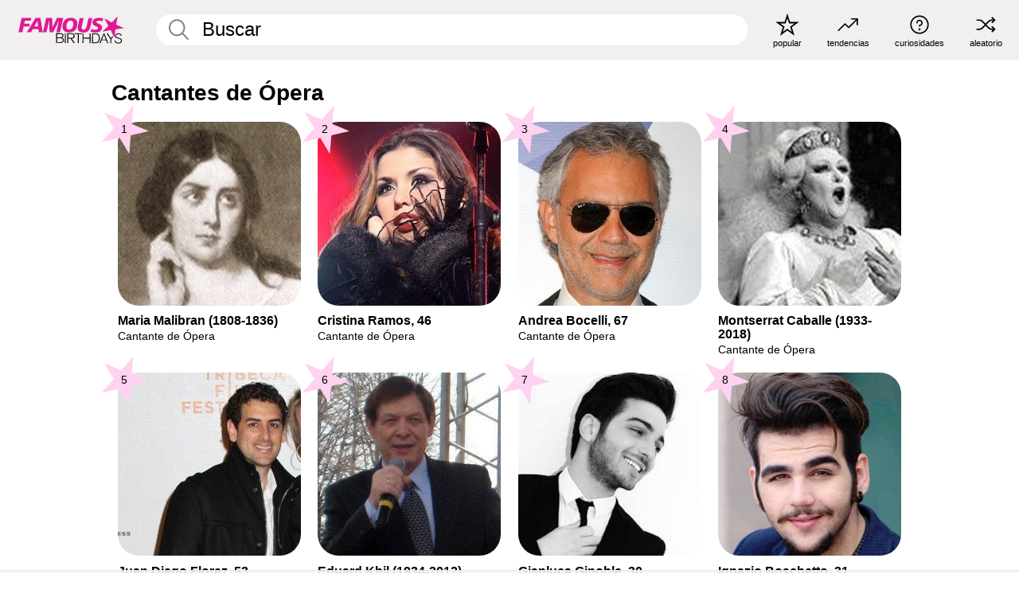

--- FILE ---
content_type: text/html; charset=UTF-8
request_url: https://es.famousbirthdays.com/profession/operasinger.html
body_size: 8210
content:
<!DOCTYPE html>
<html lang= "es">
  <head>
    <meta charset="utf-8">
    
    <link rel="preconnect" href="https://a.pub.network/" crossorigin />
    <link rel="preconnect" href="https://d.pub.network/" crossorigin />
    
    
    
    
    <meta name="viewport" content="width=device-width, initial-scale=1">
        <title>Cantantes de Ópera | Famous Birthdays</title>
        <meta name="description" content="Aprended más sobre Cantantes de Ópera populares incluyendo Maria Malibran, Cristina Ramos, Andrea Bocelli, Montserrat Caballe, Juan Diego Florez y más.">

    <link rel="icon" href="/favicon.ico" sizes="any">
    <link rel="icon" href="/favicon.svg?3" type="image/svg+xml">
    <link rel="icon" href="/favicon-32.png?3" sizes="32x32" type="image/png">
    <link rel="apple-touch-icon" href="https://es.famousbirthdays.com/apple-touch-icon.png">

    
    <script type="application/ld+json"> {
    "@context": "https://schema.org",
    "@graph": [
        {
            "@type": "Organization",
            "@id": "https://www.famousbirthdays.com/#organization",
            "name": "Famous Birthdays",
            "url": "https://www.famousbirthdays.com/",
            "logo": {
                "@type": "ImageObject",
                "url": "https://www.famousbirthdays.com/apple-touch-icon.png",
                "width": 180,
                "height": 180
            },
            "sameAs": [
                "https://www.instagram.com/famousbirthdays",
                "https://www.tiktok.com/@famousbirthdays",
                "https://twitter.com/famousbirthdays",
                "https://www.youtube.com/@famousbirthdays"
            ]
        },
        {
            "@type": "WebSite",
            "@id": "https://es.famousbirthdays.com/#website",
            "url": "https://es.famousbirthdays.com/",
            "name": "Famous Birthdays",
            "inLanguage": "es",
            "publisher": {
                "@id": "https://www.famousbirthdays.com/#organization"
            }
        }
    ]
} </script>

    <link rel="manifest" href="/manifest.json">

        <style id="critical-universal">
      :root{--colorWhite:#fff;--colorBlack:#000;--colorPink:#df1995;--colorWhitePink:#ffe5f5;--colorLightPink:#ffd2ef;--colorGrey:#f1efef;--colorDarkerGrey:#868686}*,*::before,*::after{box-sizing:border-box}html,body{margin:0;padding:0}html{font-size:4.1026vw}body{font-family:Helvetica,sans-serif;background:var(--colorWhite);color:var(--colorBlack);width:100%;font-size:1.6rem;line-height:1.2;-webkit-font-smoothing:antialiased;-moz-osx-font-smoothing:grayscale}img,picture{display:block;max-width:100%;height:auto}main{display:block;max-width:1600px;margin:0 auto;padding:5.5rem 0 1.25rem}a{color:var(--colorPink);text-decoration:none}h1 a,h2 a,h3 a,h4 a,h5 a{color:var(--colorBlack);text-decoration:none}p{margin:0}.type-36-b{font-size:1.75rem;line-height:1.05;font-weight:700;letter-spacing:-.01em}.type-34{font-size:1.75rem;line-height:100%;font-weight:700;letter-spacing:-.0625em}.type-28{font-size:1.75rem;line-height:1;font-weight:700}.type-24-26,.type-24-26-small{font-size:1.5rem;line-height:1.1}.type-16-18{font-size:1rem;line-height:1;font-weight:700}.type-16-18-small{font-size:1rem;line-height:1.1;font-weight:700}.type-20-24{font-size:1.25rem;line-height:1.2}.type-14-16{font-size:.875rem;line-height:.9}.type-36{font-size:2rem;line-height:.9;font-weight:700}.site-header{background-color:var(--colorGrey);padding:1.125rem 1rem;display:flex;align-items:center;justify-content:space-between;position:fixed;width:100%;box-sizing:border-box;z-index:3}.site-header__home{margin-right:1rem;width:2.625rem}.site-header__logo{display:none;height:3.5rem}.site-header__logo svg{display:block;width:9.625rem;height:2.5rem}.site-header__logo-mobile{display:flex;width:2.875rem;height:2.875rem;color:var(--colorPink)}.site-header__logo-mobile svg{display:block;width:2.875rem;height:2.875rem}.site-navigation{align-items:center;flex-basis:23.125rem;justify-content:space-between;display:none}.site-navigation a{margin-left:2.25rem;color:var(--colorBlack);text-decoration:none;text-transform:lowercase}.site-navigation a svg{margin:0 auto;display:block;max-width:100%;max-height:100%;fill:transparent}.site-navigation a svg.icon--popular{width:2.125rem;height:2.125rem}.site-navigation a svg.icon--trending{width:1.8125rem;height:1.125rem}.site-navigation a svg.icon--qa{width:1.5625rem;height:1.4375rem}.site-navigation a svg.icon--trivia{width:1.6875rem;height:1.6875rem}.site-navigation a svg.icon--random{width:1.75rem;height:1.4375rem}.site-navigation a span{margin-top:.125rem;display:none;text-align:center;font-size:.75rem;line-height:1.1;white-space:nowrap}.site-navigation a .site-navigation__icon{margin:0;display:flex;height:2.25rem;justify-content:center;align-items:center}.search{display:flex;width:100%;padding:0;position:relative}.search fieldset{margin:0;padding:0;border:0;width:100%;display:flex;position:relative;height:2.75rem}.search fieldset input{display:flex;width:100%;padding:.5rem 0 .5rem 1.125rem;box-sizing:border-box;border-radius:1.875rem;color:var(--colorBlack);border:.125rem solid var(--colorWhite);background-color:var(--colorWhite);appearance:none}.search fieldset input.search-bar{height:2.75rem;line-height:2.75rem;padding-top:0;padding-bottom:0}.search fieldset input::-webkit-search-decoration,.search fieldset input::-webkit-search-cancel-button,.search fieldset input::-webkit-search-results-button,.search fieldset input::-webkit-search-results-decoration{display:none!important}.search-button{margin:0;padding:0;border:0;background:none;position:absolute;right:1.125rem;top:50%;transform:translateY(-50%);cursor:pointer;color:var(--colorDarkerGrey)}.search-button svg{display:block;width:1.125rem;height:1.125rem}.search-suggestions{display:none}.side-paddings{padding:0 1rem}.columns-2,.columns-3{display:grid;grid-template-columns:1fr;grid-gap:1rem}.section-row{margin-bottom:3rem}.section-row>h1{padding-inline:1rem}.sr-only{position:absolute!important;width:1px!important;height:1px!important;padding:0!important;margin:-1px!important;overflow:hidden!important;clip:rect(0,0,0,0)!important;white-space:nowrap!important;border:0!important}@media(min-width:768px){html{font-size:1.1111vw}body{font-size:1.5rem}main{padding-bottom:2.25rem;min-height:calc(100vh - 13.25rem);box-sizing:border-box}.type-24-26,.type-24-26-small{font-size:2rem}.type-16-18{font-size:1.125rem;line-height:1.2}.type-16-18-small{font-size:1.125rem}.type-20-24{font-size:1.5rem}.type-14-16{font-size:1rem;line-height:1.1}.site-header{padding:.875rem 1.5rem}.site-header__home{margin-right:2.625rem;flex-basis:9.6666875rem;width:9.625rem}.site-header__logo{display:flex;align-items:center}.site-header__logo-mobile{display:none}.site-navigation{display:flex}.site-navigation a span{display:block}.search fieldset input{width:100%;padding:.75rem 0 .75rem 1.25rem}.search-button svg{width:1.8125rem;height:1.8125rem}.layout--is-medium-narrow{padding-left:4.5rem;padding-right:4.5rem}.layout--is-narrow{padding-left:8.875rem;padding-right:8.875rem}.side-paddings{padding:0 1.5rem}.columns-2{grid-template-columns:repeat(2,1fr);grid-column-gap:1.5rem}.columns-3{grid-template-columns:repeat(3,1fr);grid-column-gap:1.5rem}.section-row{margin-bottom:1.5rem}}@media(min-width:1600px){html{font-size:16px}}.tiles{margin-bottom:1rem;display:grid;grid-template-columns:repeat(2,1fr);row-gap:1rem}.tiles--gap-Y{column-gap:1rem}.tile{width:100%;position:relative;display:block;text-decoration:none;color:var(--colorBlack)}.tile p{margin:0}.tile p:first-of-type{margin-bottom:.25rem}.tile__picture{margin-bottom:.75rem;border-radius:1.875rem;overflow:hidden;max-width:100%;aspect-ratio:1 / 1}.profile-video-thumbnail{aspect-ratio:16/9}.tile__picture picture,.tile__picture img{display:block;width:100%;height:100%;object-fit:cover;object-position:center}.tile:nth-child(7){display:none}.tile__item{min-width:0}.tile__star-ranking{position:absolute;top:-.85rem;left:-.85rem;color:var(--colorLightPink)}.tile__star-ranking svg{display:block;width:3.25rem;height:3.25rem}.tile__star-ranking span{color:var(--colorBlack);position:absolute;top:50%;left:50%;transform:translate(-66%,-50%)}.tiles-module{padding:0 1rem}.tiles-module h2{margin:0 0 1rem 0}.tiles-module--no-paddings{padding:0}.tiles-module--capitalized h2,.tiles-module--capitalized h1{text-transform:uppercase}@media(min-width:768px){.tiles{grid-template-columns:repeat(6,1fr);row-gap:1.5rem}.tiles--gap-Y{column-gap:1.5rem}.tile:nth-child(7){display:block}.tile__star-ranking{display:block;top:-1.5rem;left:-1.5rem}.tile__star-ranking svg{width:4.375rem;height:4.375rem}.tiles-module{padding:0 1.5rem}}</style>
        <link rel="preload" href="/static/css/combined.min.css?v505" as="style" onload="this.onload=null;this.rel='stylesheet'">
    <noscript><link rel="stylesheet" href="/static/css/combined.min.css?v505"></noscript>

  

        
          <link rel="canonical" href="https://es.famousbirthdays.com/profession/operasinger.html"/>
    
          <script data-cfasync="false" type="text/javascript">
    var freestar = freestar || {};
    freestar.queue = freestar.queue || [];
    freestar.config = freestar.config || {};
    freestar.config.enabled_slots = [];
    freestar.initCallback = function () { (freestar.config.enabled_slots.length === 0) ? freestar.initCallbackCalled = false : freestar.newAdSlots(freestar.config.enabled_slots) }
</script>
<script>
var useSSL="https:"==document.location.protocol</script>
    
     
    


    
  </head>
  <body>
    <div class="site-header">
  <a href="/" class="site-header__home" aria-label="To Famous Birthdays homepage">
    <span class="site-header__logo">
      <svg class="icon icon--logo-fb">
        <use xlink:href="/static/fonts/famous-icons.svg#icon-logo-fb"></use>
      </svg>
    </span>
    <span class="site-header__logo-mobile">
      <svg class="icon icon--logo-fb-mobile">
        <use xlink:href="/static/fonts/famous-icons.svg#icon-logo-fb-mobile"></use>
      </svg>
    </span>
  </a>
  <form id="fb_search" class="search  " role="form" name="fb_search" action="/search" method="post">
	<fieldset>
	    <input autocomplete="off" id="main-search" type="search" name="q" placeholder=" Buscar " class="type-24-26 search-bar"  aria-label="Enter Celebrity or Date" maxlength="80"  data-dark_theme="0" >
	    <div class="search-button">
	      <svg class="icon icon--search">
	        <use xlink:href="/static/fonts/famous-icons.svg#icon-search"></use>
	      </svg>
	    </div>  
	    <button type="submit" class="search-submit" aria-label="Search"></button>
	    <ul  id="autocomplete-suggestions"  class="autocomplete-suggestions search-suggestions " ></ul>
	    
	</fieldset>
</form>



  <div class="site-navigation">
    <a href="/most-popular-people.html" title="popular">
      <span class="site-navigation__icon">
        <svg class="icon icon--popular">
          <use xlink:href="/static/fonts/famous-icons.svg#icon-popular"></use>
        </svg>
      </span>
      <span>popular</span>
    </a>
    <a href="/trending" title="tendencias ">
      <span class="site-navigation__icon">
        <svg class="icon icon--trending">
          <use xlink:href="/static/fonts/famous-icons.svg#icon-trending"></use>
        </svg>
      </span>
      <span>tendencias </span>
    </a>

        <a href="/trivia" title="curiosidades">
      <span class="site-navigation__icon">
        <svg class="icon icon--trivia">
          <use xlink:href="/static/fonts/famous-icons.svg#icon-trivia"></use>
        </svg>
      </span>
      <span>curiosidades</span>
    </a>
    <a id="random-person" href="#" title="aleatorio" class="random-person">
      <span class="site-navigation__icon">
        <svg class="icon icon--random">
          <use xlink:href="/static/fonts/famous-icons.svg#icon-random"></use>
        </svg>
      </span>
      <span>aleatorio</span>
    </a>
  </div>
</div>
    <main class=" layout--is-narrow ">
       
<h2 class="type-30-32 list-title">Cantantes de Ópera</h2>

		
					<div class="section-row section-row--with-top-margin section-half-bottom">
	
	<div class="tiles-module grid-item-aspect-1-1">
		<div class="tiles tiles--columns-4 tiles--gap-Y">
		<div class="tile__item">
		<a class="tile" href="https://es.famousbirthdays.com/people/maria-malibran.html">
		    <div class="tile__picture">
		        <img src="https://www.famousbirthdays.com/thumbnails/malibran-maria-medium.jpg" srcset="https://www.famousbirthdays.com/thumbnails/malibran-maria-medium.jpg 190w, https://www.famousbirthdays.com/thumbnails/malibran-maria-large.jpg 250w, https://www.famousbirthdays.com/faces/malibran-maria-image.jpg 300w" sizes="(max-width: 767px) 50vw, (max-width: 1023px) 20vw, 300px" width="190" height="190" alt="Maria Malibran" >
		      </div>
				    <p class="type-16-18-small">						
																					Maria Malibran (1808-1836)
								 
						
												
					</p>

									    <p class="tile__description type-14-16">Cantante de Ópera</p>
				    
				    									    
				    				    <p class="tile__star-ranking type-16-1">
				        <svg class="icon icon--star-ranking">
				          <use xlink:href="/static/fonts/famous-icons.svg#icon-star-ranking"></use>
				        </svg>
				        <span>1</span>
				    </p>
				    				  </a>
			</div>
		
		
		
	
	
	
	

			
	<div class="tile__item">
		<a class="tile" href="https://es.famousbirthdays.com/people/cristina-ramos.html">
		    <div class="tile__picture">
		        <img src="https://www.famousbirthdays.com/thumbnails/ramos-cristina-medium.jpg" srcset="https://www.famousbirthdays.com/thumbnails/ramos-cristina-medium.jpg 190w, https://www.famousbirthdays.com/thumbnails/ramos-cristina-large.jpg 250w, https://www.famousbirthdays.com/faces/ramos-cristina-image.jpg 300w" sizes="(max-width: 767px) 50vw, (max-width: 1023px) 20vw, 300px" width="190" height="190" alt="Cristina Ramos" >
		      </div>
				    <p class="type-16-18-small">													Cristina Ramos, 46						
						
												
					</p>

									    <p class="tile__description type-14-16">Cantante de Ópera</p>
				    
				    									    
				    				    <p class="tile__star-ranking type-16-1">
				        <svg class="icon icon--star-ranking">
				          <use xlink:href="/static/fonts/famous-icons.svg#icon-star-ranking"></use>
				        </svg>
				        <span>2</span>
				    </p>
				    				  </a>
			</div>
		
		
		
	
	
	
	

			
	<div class="tile__item">
		<a class="tile" href="https://es.famousbirthdays.com/people/andrea-bocelli.html">
		    <div class="tile__picture">
		        <img src="https://www.famousbirthdays.com/thumbnails/bocelli-andrea-medium.jpg" srcset="https://www.famousbirthdays.com/thumbnails/bocelli-andrea-medium.jpg 190w, https://www.famousbirthdays.com/thumbnails/bocelli-andrea-large.jpg 250w, https://www.famousbirthdays.com/faces/bocelli-andrea-image.jpg 300w" sizes="(max-width: 767px) 50vw, (max-width: 1023px) 20vw, 300px" width="190" height="190" alt="Andrea Bocelli" >
		      </div>
				    <p class="type-16-18-small">													Andrea Bocelli, 67						
						
												
					</p>

									    <p class="tile__description type-14-16">Cantante de Ópera</p>
				    
				    									    
				    				    <p class="tile__star-ranking type-16-1">
				        <svg class="icon icon--star-ranking">
				          <use xlink:href="/static/fonts/famous-icons.svg#icon-star-ranking"></use>
				        </svg>
				        <span>3</span>
				    </p>
				    				  </a>
			</div>
		
		
		
	
	
	
	

			
	<div class="tile__item">
		<a class="tile" href="https://es.famousbirthdays.com/people/montserrat-caballe.html">
		    <div class="tile__picture">
		        <img src="https://www.famousbirthdays.com/thumbnails/caballe-montserrat-medium.jpg" srcset="https://www.famousbirthdays.com/thumbnails/caballe-montserrat-medium.jpg 190w, https://www.famousbirthdays.com/thumbnails/caballe-montserrat-large.jpg 250w, https://www.famousbirthdays.com/faces/caballe-montserrat-image.jpg 300w" sizes="(max-width: 767px) 50vw, (max-width: 1023px) 20vw, 300px" width="190" height="190" alt="Montserrat Caballe" >
		      </div>
				    <p class="type-16-18-small">						
																					Montserrat Caballe (1933-2018)
								 
						
												
					</p>

									    <p class="tile__description type-14-16">Cantante de Ópera</p>
				    
				    									    
				    				    <p class="tile__star-ranking type-16-1">
				        <svg class="icon icon--star-ranking">
				          <use xlink:href="/static/fonts/famous-icons.svg#icon-star-ranking"></use>
				        </svg>
				        <span>4</span>
				    </p>
				    				  </a>
			</div>
		
		
		
	
	
	
	

			
	<div class="tile__item">
		<a class="tile" href="https://es.famousbirthdays.com/people/juan-florez.html">
		    <div class="tile__picture">
		        <img src="https://www.famousbirthdays.com/thumbnails/florez-juan-medium.jpg" srcset="https://www.famousbirthdays.com/thumbnails/florez-juan-medium.jpg 190w, https://www.famousbirthdays.com/thumbnails/florez-juan-large.jpg 250w, https://www.famousbirthdays.com/faces/florez-juan-image.jpg 300w" sizes="(max-width: 767px) 50vw, (max-width: 1023px) 20vw, 300px" width="190" height="190" alt="Juan Diego Florez"  loading="lazy" decoding="async" >
		      </div>
				    <p class="type-16-18-small">													Juan Diego Florez, 53						
						
												
					</p>

									    <p class="tile__description type-14-16">Cantante de Ópera</p>
				    
				    									    
				    				    <p class="tile__star-ranking type-16-1">
				        <svg class="icon icon--star-ranking">
				          <use xlink:href="/static/fonts/famous-icons.svg#icon-star-ranking"></use>
				        </svg>
				        <span>5</span>
				    </p>
				    				  </a>
			</div>
		
		
		
	
	
	
	

			
	<div class="tile__item">
		<a class="tile" href="https://es.famousbirthdays.com/people/eduard-khil.html">
		    <div class="tile__picture">
		        <img src="https://www.famousbirthdays.com/thumbnails/khil-eduard-medium.jpg" srcset="https://www.famousbirthdays.com/thumbnails/khil-eduard-medium.jpg 190w, https://www.famousbirthdays.com/thumbnails/khil-eduard-large.jpg 250w, https://www.famousbirthdays.com/faces/khil-eduard-image.jpg 300w" sizes="(max-width: 767px) 50vw, (max-width: 1023px) 20vw, 300px" width="190" height="190" alt="Eduard Khil"  loading="lazy" decoding="async" >
		      </div>
				    <p class="type-16-18-small">						
																					Eduard Khil (1934-2012)
								 
						
												
					</p>

									    <p class="tile__description type-14-16">Cantante de Ópera</p>
				    
				    									    
				    				    <p class="tile__star-ranking type-16-1">
				        <svg class="icon icon--star-ranking">
				          <use xlink:href="/static/fonts/famous-icons.svg#icon-star-ranking"></use>
				        </svg>
				        <span>6</span>
				    </p>
				    				  </a>
			</div>
		
		
		
	
	
	
	

			
	<div class="tile__item">
		<a class="tile" href="https://es.famousbirthdays.com/people/gianluca-ginoble.html">
		    <div class="tile__picture">
		        <img src="https://www.famousbirthdays.com/thumbnails/ginoble-gianluca-operasinger-medium.jpg" srcset="https://www.famousbirthdays.com/thumbnails/ginoble-gianluca-operasinger-medium.jpg 190w, https://www.famousbirthdays.com/thumbnails/ginoble-gianluca-operasinger-large.jpg 250w, https://www.famousbirthdays.com/faces/ginoble-gianluca-operasinger-image.jpg 300w" sizes="(max-width: 767px) 50vw, (max-width: 1023px) 20vw, 300px" width="190" height="190" alt="Gianluca Ginoble"  loading="lazy" decoding="async" >
		      </div>
				    <p class="type-16-18-small">													Gianluca Ginoble, 30						
						
												
					</p>

									    <p class="tile__description type-14-16">Cantante de Ópera</p>
				    
				    									    
				    				    <p class="tile__star-ranking type-16-1">
				        <svg class="icon icon--star-ranking">
				          <use xlink:href="/static/fonts/famous-icons.svg#icon-star-ranking"></use>
				        </svg>
				        <span>7</span>
				    </p>
				    				  </a>
			</div>
		
		
		
	
	
	
	

			
	<div class="tile__item">
		<a class="tile" href="https://es.famousbirthdays.com/people/ignazio-boschetto.html">
		    <div class="tile__picture">
		        <img src="https://www.famousbirthdays.com/thumbnails/boschetto-ignazio-operasinger-medium.jpg" srcset="https://www.famousbirthdays.com/thumbnails/boschetto-ignazio-operasinger-medium.jpg 190w, https://www.famousbirthdays.com/thumbnails/boschetto-ignazio-operasinger-large.jpg 250w, https://www.famousbirthdays.com/faces/boschetto-ignazio-operasinger-image.jpg 300w" sizes="(max-width: 767px) 50vw, (max-width: 1023px) 20vw, 300px" width="190" height="190" alt="Ignazio Boschetto"  loading="lazy" decoding="async" >
		      </div>
				    <p class="type-16-18-small">													Ignazio Boschetto, 31						
						
												
					</p>

									    <p class="tile__description type-14-16">Cantante de Ópera</p>
				    
				    									    
				    				    <p class="tile__star-ranking type-16-1">
				        <svg class="icon icon--star-ranking">
				          <use xlink:href="/static/fonts/famous-icons.svg#icon-star-ranking"></use>
				        </svg>
				        <span>8</span>
				    </p>
				    				  </a>
			</div>
		
		
		
	
	
	
	

			
	<div class="tile__item">
		<a class="tile" href="https://es.famousbirthdays.com/people/amira-willighagen.html">
		    <div class="tile__picture">
		        <img src="https://www.famousbirthdays.com/thumbnails/willighagen-amira-medium.jpg" srcset="https://www.famousbirthdays.com/thumbnails/willighagen-amira-medium.jpg 190w, https://www.famousbirthdays.com/thumbnails/willighagen-amira-large.jpg 250w, https://www.famousbirthdays.com/faces/willighagen-amira-image.jpg 300w" sizes="(max-width: 767px) 50vw, (max-width: 1023px) 20vw, 300px" width="190" height="190" alt="Amira Willighagen"  loading="lazy" decoding="async" >
		      </div>
				    <p class="type-16-18-small">													Amira Willighagen, 21						
						
												
					</p>

									    <p class="tile__description type-14-16">Cantante de Ópera</p>
				    
				    									    
				    				    <p class="tile__star-ranking type-16-1">
				        <svg class="icon icon--star-ranking">
				          <use xlink:href="/static/fonts/famous-icons.svg#icon-star-ranking"></use>
				        </svg>
				        <span>9</span>
				    </p>
				    				  </a>
			</div>
		
		
		
	
	
	
	

			
	<div class="tile__item">
		<a class="tile" href="https://es.famousbirthdays.com/people/piero-barone.html">
		    <div class="tile__picture">
		        <img src="https://www.famousbirthdays.com/thumbnails/barone-piero-operasinger-medium.jpg" srcset="https://www.famousbirthdays.com/thumbnails/barone-piero-operasinger-medium.jpg 190w, https://www.famousbirthdays.com/thumbnails/barone-piero-operasinger-large.jpg 250w, https://www.famousbirthdays.com/faces/barone-piero-operasinger-image.jpg 300w" sizes="(max-width: 767px) 50vw, (max-width: 1023px) 20vw, 300px" width="190" height="190" alt="Piero Barone"  loading="lazy" decoding="async" >
		      </div>
				    <p class="type-16-18-small">													Piero Barone, 32						
						
												
					</p>

									    <p class="tile__description type-14-16">Cantante de Ópera</p>
				    
				    									    
				    				    <p class="tile__star-ranking type-16-1">
				        <svg class="icon icon--star-ranking">
				          <use xlink:href="/static/fonts/famous-icons.svg#icon-star-ranking"></use>
				        </svg>
				        <span>10</span>
				    </p>
				    				  </a>
			</div>
		
		
		
	
	
	
	

			
	<div class="tile__item">
		<a class="tile" href="https://es.famousbirthdays.com/people/daniel-rodriguez.html">
		    <div class="tile__picture">
		        <img src="https://www.famousbirthdays.com/thumbnails/rodriguez-daniel-medium.jpg" srcset="https://www.famousbirthdays.com/thumbnails/rodriguez-daniel-medium.jpg 190w, https://www.famousbirthdays.com/thumbnails/rodriguez-daniel-large.jpg 250w, https://www.famousbirthdays.com/faces/rodriguez-daniel-image.jpg 300w" sizes="(max-width: 767px) 50vw, (max-width: 1023px) 20vw, 300px" width="190" height="190" alt="Daniel Rodriguez"  loading="lazy" decoding="async" >
		      </div>
				    <p class="type-16-18-small">													Daniel Rodriguez, 61						
						
												
					</p>

									    <p class="tile__description type-14-16">Cantante de Ópera</p>
				    
				    									    
				    				    <p class="tile__star-ranking type-16-1">
				        <svg class="icon icon--star-ranking">
				          <use xlink:href="/static/fonts/famous-icons.svg#icon-star-ranking"></use>
				        </svg>
				        <span>11</span>
				    </p>
				    				  </a>
			</div>
		
		
		
	
	
	
	

			
	<div class="tile__item">
		<a class="tile" href="https://es.famousbirthdays.com/people/yma-sumac.html">
		    <div class="tile__picture">
		        <img src="https://www.famousbirthdays.com/thumbnails/sumac-yma-medium.jpg" srcset="https://www.famousbirthdays.com/thumbnails/sumac-yma-medium.jpg 190w, https://www.famousbirthdays.com/thumbnails/sumac-yma-large.jpg 250w, https://www.famousbirthdays.com/faces/sumac-yma-image.jpg 300w" sizes="(max-width: 767px) 50vw, (max-width: 1023px) 20vw, 300px" width="190" height="190" alt="Yma Sumac"  loading="lazy" decoding="async" >
		      </div>
				    <p class="type-16-18-small">						
																					Yma Sumac (1922-2008)
								 
						
												
					</p>

									    <p class="tile__description type-14-16">Cantante de Ópera</p>
				    
				    									    
				    				    <p class="tile__star-ranking type-16-1">
				        <svg class="icon icon--star-ranking">
				          <use xlink:href="/static/fonts/famous-icons.svg#icon-star-ranking"></use>
				        </svg>
				        <span>12</span>
				    </p>
				    				  </a>
			</div>
		
		
		
	
	
	
	

																																					</div>
	</div>
</div>	 

<div class="section-row section-half-bottom">
	  	<div class="banners side-paddings">
		<div align="center" data-freestar-ad="__300x250 __970x90" id="famousbirthdays_leaderboard">
  <script data-cfasync="false" type="text/javascript">
    freestar.config.enabled_slots.push({ placementName: "famousbirthdays_leaderboard", slotId: "famousbirthdays_leaderboard" });
  </script>
</div>



	</div>
	</div>

		<div class="section-row section-half-bottom">
		<div class="tiles-module grid-item-aspect-1-1">
			<div class="tiles tiles--columns-4 tiles--gap-Y">
				
			<div class="tile__item">
		<a class="tile" href="https://es.famousbirthdays.com/people/luciano-pavarotti.html">
		    <div class="tile__picture">
		        <img src="https://www.famousbirthdays.com/thumbnails/pavarotti-luciano-medium.jpg" srcset="https://www.famousbirthdays.com/thumbnails/pavarotti-luciano-medium.jpg 190w, https://www.famousbirthdays.com/thumbnails/pavarotti-luciano-large.jpg 250w, https://www.famousbirthdays.com/faces/pavarotti-luciano-image.jpg 300w" sizes="(max-width: 767px) 50vw, (max-width: 1023px) 20vw, 300px" width="190" height="190" alt="Luciano Pavarotti"  loading="lazy" decoding="async" >
		      </div>
				    <p class="type-16-18-small">						
																					Luciano Pavarotti (1935-2007)
								 
						
												
					</p>

									    <p class="tile__description type-14-16">Cantante de Ópera</p>
				    
				    									    
				    				    <p class="tile__star-ranking type-16-1">
				        <svg class="icon icon--star-ranking">
				          <use xlink:href="/static/fonts/famous-icons.svg#icon-star-ranking"></use>
				        </svg>
				        <span>13</span>
				    </p>
				    				  </a>
			</div>
		
		
		
	
	
	
	

			
	<div class="tile__item">
		<a class="tile" href="https://es.famousbirthdays.com/people/martina-arroyo.html">
		    <div class="tile__picture">
		        <img src="https://www.famousbirthdays.com/thumbnails/arroyo-martina-medium.jpg" srcset="https://www.famousbirthdays.com/thumbnails/arroyo-martina-medium.jpg 190w, https://www.famousbirthdays.com/thumbnails/arroyo-martina-large.jpg 250w, https://www.famousbirthdays.com/faces/arroyo-martina-image.jpg 300w" sizes="(max-width: 767px) 50vw, (max-width: 1023px) 20vw, 300px" width="190" height="190" alt="Martina Arroyo"  loading="lazy" decoding="async" >
		      </div>
				    <p class="type-16-18-small">													Martina Arroyo, 88						
						
												
					</p>

									    <p class="tile__description type-14-16">Cantante de Ópera</p>
				    
				    									    
				    				    <p class="tile__star-ranking type-16-1">
				        <svg class="icon icon--star-ranking">
				          <use xlink:href="/static/fonts/famous-icons.svg#icon-star-ranking"></use>
				        </svg>
				        <span>14</span>
				    </p>
				    				  </a>
			</div>
		
		
		
	
	
	
	

			
	<div class="tile__item">
		<a class="tile" href="https://es.famousbirthdays.com/people/marcelo-alvarez.html">
		    <div class="tile__picture">
		        <img src="https://www.famousbirthdays.com/thumbnails/alvarez-marcelo-medium.jpg" srcset="https://www.famousbirthdays.com/thumbnails/alvarez-marcelo-medium.jpg 190w, https://www.famousbirthdays.com/thumbnails/alvarez-marcelo-large.jpg 250w, https://www.famousbirthdays.com/faces/alvarez-marcelo-image.jpg 300w" sizes="(max-width: 767px) 50vw, (max-width: 1023px) 20vw, 300px" width="190" height="190" alt="Marcelo Álvarez"  loading="lazy" decoding="async" >
		      </div>
				    <p class="type-16-18-small">													Marcelo Álvarez, 63						
						
												
					</p>

									    <p class="tile__description type-14-16">Cantante de Ópera</p>
				    
				    									    
				    				    <p class="tile__star-ranking type-16-1">
				        <svg class="icon icon--star-ranking">
				          <use xlink:href="/static/fonts/famous-icons.svg#icon-star-ranking"></use>
				        </svg>
				        <span>15</span>
				    </p>
				    				  </a>
			</div>
		
		
		
	
	
	
	

			
	<div class="tile__item">
		<a class="tile" href="https://es.famousbirthdays.com/people/lily-pons.html">
		    <div class="tile__picture">
		        <img src="https://www.famousbirthdays.com/thumbnails/pons-lily-medium.jpg" srcset="https://www.famousbirthdays.com/thumbnails/pons-lily-medium.jpg 190w, https://www.famousbirthdays.com/thumbnails/pons-lily-large.jpg 250w, https://www.famousbirthdays.com/faces/pons-lily-image.jpg 300w" sizes="(max-width: 767px) 50vw, (max-width: 1023px) 20vw, 300px" width="190" height="190" alt="Lily Pons"  loading="lazy" decoding="async" >
		      </div>
				    <p class="type-16-18-small">						
																					Lily Pons (1898-1976)
								 
						
												
					</p>

									    <p class="tile__description type-14-16">Cantante de Ópera</p>
				    
				    									    
				    				    <p class="tile__star-ranking type-16-1">
				        <svg class="icon icon--star-ranking">
				          <use xlink:href="/static/fonts/famous-icons.svg#icon-star-ranking"></use>
				        </svg>
				        <span>16</span>
				    </p>
				    				  </a>
			</div>
		
		
		
	
	
	
	

			
	<div class="tile__item">
		<a class="tile" href="https://es.famousbirthdays.com/people/ramon-vinay.html">
		    <div class="tile__picture">
		        <img src="https://www.famousbirthdays.com/thumbnails/vinay-ramon-medium.jpg" srcset="https://www.famousbirthdays.com/thumbnails/vinay-ramon-medium.jpg 190w, https://www.famousbirthdays.com/thumbnails/vinay-ramon-large.jpg 250w, https://www.famousbirthdays.com/faces/vinay-ramon-image.jpg 300w" sizes="(max-width: 767px) 50vw, (max-width: 1023px) 20vw, 300px" width="190" height="190" alt="Ramón Vinay"  loading="lazy" decoding="async" >
		      </div>
				    <p class="type-16-18-small">						
																					Ramón Vinay (1911-1996)
								 
						
												
					</p>

									    <p class="tile__description type-14-16">Cantante de Ópera</p>
				    
				    									    
				    				    <p class="tile__star-ranking type-16-1">
				        <svg class="icon icon--star-ranking">
				          <use xlink:href="/static/fonts/famous-icons.svg#icon-star-ranking"></use>
				        </svg>
				        <span>17</span>
				    </p>
				    				  </a>
			</div>
		
		
		
	
	
	
	

			
	<div class="tile__item">
		<a class="tile" href="https://es.famousbirthdays.com/people/sarah-brightman.html">
		    <div class="tile__picture">
		        <img src="https://www.famousbirthdays.com/thumbnails/brightman-sarah-medium.jpg" srcset="https://www.famousbirthdays.com/thumbnails/brightman-sarah-medium.jpg 190w, https://www.famousbirthdays.com/thumbnails/brightman-sarah-large.jpg 250w, https://www.famousbirthdays.com/faces/brightman-sarah-image.jpg 300w" sizes="(max-width: 767px) 50vw, (max-width: 1023px) 20vw, 300px" width="190" height="190" alt="Sarah Brightman"  loading="lazy" decoding="async" >
		      </div>
				    <p class="type-16-18-small">													Sarah Brightman, 65						
						
												
					</p>

									    <p class="tile__description type-14-16">Cantante de Ópera</p>
				    
				    									    
				    				    <p class="tile__star-ranking type-16-1">
				        <svg class="icon icon--star-ranking">
				          <use xlink:href="/static/fonts/famous-icons.svg#icon-star-ranking"></use>
				        </svg>
				        <span>18</span>
				    </p>
				    				  </a>
			</div>
		
		
		
	
	
	
	

			
	<div class="tile__item">
		<a class="tile" href="https://es.famousbirthdays.com/people/laura-bretan.html">
		    <div class="tile__picture">
		        <img src="https://www.famousbirthdays.com/thumbnails/bretan-laura-medium.jpg" srcset="https://www.famousbirthdays.com/thumbnails/bretan-laura-medium.jpg 190w, https://www.famousbirthdays.com/thumbnails/bretan-laura-large.jpg 250w, https://www.famousbirthdays.com/faces/bretan-laura-image.jpg 300w" sizes="(max-width: 767px) 50vw, (max-width: 1023px) 20vw, 300px" width="190" height="190" alt="Laura Bretan"  loading="lazy" decoding="async" >
		      </div>
				    <p class="type-16-18-small">													Laura Bretan, 23						
						
												
					</p>

									    <p class="tile__description type-14-16">Cantante de Ópera</p>
				    
				    									    
				    				    <p class="tile__star-ranking type-16-1">
				        <svg class="icon icon--star-ranking">
				          <use xlink:href="/static/fonts/famous-icons.svg#icon-star-ranking"></use>
				        </svg>
				        <span>19</span>
				    </p>
				    				  </a>
			</div>
		
		
		
	
	
	
	

			
	<div class="tile__item">
		<a class="tile" href="https://es.famousbirthdays.com/people/alfredo-kraus.html">
		    <div class="tile__picture">
		        <img src="https://www.famousbirthdays.com/faces/default-thumbnail.jpg" srcset="https://www.famousbirthdays.com/faces/default-thumbnail.jpg 190w, https://www.famousbirthdays.com/faces/default-medium.jpg 250w, https://www.famousbirthdays.com/faces/default-large.jpg 300w" sizes="(max-width: 767px) 50vw, (max-width: 1023px) 20vw, 300px" width="190" height="190" alt="Alfredo Kraus"  loading="lazy" decoding="async" >
		      </div>
				    <p class="type-16-18-small">						
																					Alfredo Kraus (1927-1999)
								 
						
												
					</p>

									    <p class="tile__description type-14-16">Cantante de Ópera</p>
				    
				    									    
				    				    <p class="tile__star-ranking type-16-1">
				        <svg class="icon icon--star-ranking">
				          <use xlink:href="/static/fonts/famous-icons.svg#icon-star-ranking"></use>
				        </svg>
				        <span>20</span>
				    </p>
				    				  </a>
			</div>
		
		
		
	
	
	
	

			
	<div class="tile__item">
		<a class="tile" href="https://es.famousbirthdays.com/people/urs-buhler.html">
		    <div class="tile__picture">
		        <img src="https://www.famousbirthdays.com/thumbnails/buhler-urs-medium.jpg" srcset="https://www.famousbirthdays.com/thumbnails/buhler-urs-medium.jpg 190w, https://www.famousbirthdays.com/thumbnails/buhler-urs-large.jpg 250w, https://www.famousbirthdays.com/faces/buhler-urs-image.jpg 300w" sizes="(max-width: 767px) 50vw, (max-width: 1023px) 20vw, 300px" width="190" height="190" alt="Urs Bühler"  loading="lazy" decoding="async" >
		      </div>
				    <p class="type-16-18-small">													Urs Bühler, 54						
						
												
					</p>

									    <p class="tile__description type-14-16">Cantante de Ópera</p>
				    
				    									    
				    				    <p class="tile__star-ranking type-16-1">
				        <svg class="icon icon--star-ranking">
				          <use xlink:href="/static/fonts/famous-icons.svg#icon-star-ranking"></use>
				        </svg>
				        <span>21</span>
				    </p>
				    				  </a>
			</div>
		
		
		
	
	
	
	

			
	<div class="tile__item">
		<a class="tile" href="https://es.famousbirthdays.com/people/solomia-lukyanets.html">
		    <div class="tile__picture">
		        <img src="https://www.famousbirthdays.com/thumbnails/lukyanets-solomia-medium.jpg" srcset="https://www.famousbirthdays.com/thumbnails/lukyanets-solomia-medium.jpg 190w, https://www.famousbirthdays.com/thumbnails/lukyanets-solomia-large.jpg 250w, https://www.famousbirthdays.com/faces/lukyanets-solomia-image.jpg 300w" sizes="(max-width: 767px) 50vw, (max-width: 1023px) 20vw, 300px" width="190" height="190" alt="Solomia Lukyanets"  loading="lazy" decoding="async" >
		      </div>
				    <p class="type-16-18-small">													Solomia Lukyanets, 24						
						
												
					</p>

									    <p class="tile__description type-14-16">Cantante de Ópera</p>
				    
				    									    
				    				    <p class="tile__star-ranking type-16-1">
				        <svg class="icon icon--star-ranking">
				          <use xlink:href="/static/fonts/famous-icons.svg#icon-star-ranking"></use>
				        </svg>
				        <span>22</span>
				    </p>
				    				  </a>
			</div>
		
		
		
	
	
	
	

			
	<div class="tile__item">
		<a class="tile" href="https://es.famousbirthdays.com/people/placido-domingo.html">
		    <div class="tile__picture">
		        <img src="https://www.famousbirthdays.com/thumbnails/domingo-placido-medium.jpg" srcset="https://www.famousbirthdays.com/thumbnails/domingo-placido-medium.jpg 190w, https://www.famousbirthdays.com/thumbnails/domingo-placido-large.jpg 250w, https://www.famousbirthdays.com/faces/domingo-placido-image.jpg 300w" sizes="(max-width: 767px) 50vw, (max-width: 1023px) 20vw, 300px" width="190" height="190" alt="Plácido Domingo"  loading="lazy" decoding="async" >
		      </div>
				    <p class="type-16-18-small">													Plácido Domingo, 84						
						
												
					</p>

									    <p class="tile__description type-14-16">Cantante de Ópera</p>
				    
				    									    
				    				    <p class="tile__star-ranking type-16-1">
				        <svg class="icon icon--star-ranking">
				          <use xlink:href="/static/fonts/famous-icons.svg#icon-star-ranking"></use>
				        </svg>
				        <span>23</span>
				    </p>
				    				  </a>
			</div>
		
		
		
	
	
	
	

			
	<div class="tile__item">
		<a class="tile" href="https://es.famousbirthdays.com/people/lyza-bull.html">
		    <div class="tile__picture">
		        <img src="https://www.famousbirthdays.com/faces/default-thumbnail.jpg" srcset="https://www.famousbirthdays.com/faces/default-thumbnail.jpg 190w, https://www.famousbirthdays.com/faces/default-medium.jpg 250w, https://www.famousbirthdays.com/faces/default-large.jpg 300w" sizes="(max-width: 767px) 50vw, (max-width: 1023px) 20vw, 300px" width="190" height="190" alt="Lyza Bull"  loading="lazy" decoding="async" >
		      </div>
				    <p class="type-16-18-small">													Lyza Bull, 20						
						
												
					</p>

									    <p class="tile__description type-14-16">Cantante de Ópera</p>
				    
				    									    
				    				    <p class="tile__star-ranking type-16-1">
				        <svg class="icon icon--star-ranking">
				          <use xlink:href="/static/fonts/famous-icons.svg#icon-star-ranking"></use>
				        </svg>
				        <span>24</span>
				    </p>
				    				  </a>
			</div>
		
		
		
	
	
	
	

																										</div>
		</div>
	</div>	

        <div class="section-row section-half-bottom">
        <div class="bottom-buttons">
                                                <a href="/profession/age/singer.html" class="text-rounded-button "  >
                        <div class="text-rounded-button__content-wrapper">
                        <p class="text-rounded-button__heading">Cantantes por Edad</p>
                    <svg class="icon icon--arrow-right">
                        <use xlink:href="/static/fonts/famous-icons.svg#icon-arrow-right"></use>
                        </svg>
                        </div>
                    </a>
                                                                <a href="/profession/from/singer.html" class="text-rounded-button "  >
                        <div class="text-rounded-button__content-wrapper">
                        <p class="text-rounded-button__heading">Cantantes por País</p>
                    <svg class="icon icon--arrow-right">
                        <use xlink:href="/static/fonts/famous-icons.svg#icon-arrow-right"></use>
                        </svg>
                        </div>
                    </a>
                                                                                            </div>
    </div>
    
    
	
		<div class="section-row section-half-bottom">
		<div class="tiles-module grid-item-aspect-1-1">
			<div class="tiles tiles--columns-4 tiles--gap-Y">
			<div class="tile__item">
		<a class="tile" href="https://es.famousbirthdays.com/people/emma-shapplin.html">
		    <div class="tile__picture">
		        <img src="https://www.famousbirthdays.com/thumbnails/shapplin-emma-medium.jpg" srcset="https://www.famousbirthdays.com/thumbnails/shapplin-emma-medium.jpg 190w, https://www.famousbirthdays.com/thumbnails/shapplin-emma-large.jpg 250w, https://www.famousbirthdays.com/faces/shapplin-emma-image.jpg 300w" sizes="(max-width: 767px) 50vw, (max-width: 1023px) 20vw, 300px" width="190" height="190" alt="Emma Shapplin"  loading="lazy" decoding="async" >
		      </div>
				    <p class="type-16-18-small">													Emma Shapplin, 51						
						
												
					</p>

									    <p class="tile__description type-14-16">Cantante de Ópera</p>
				    
				    									    
				    				    <p class="tile__star-ranking type-16-1">
				        <svg class="icon icon--star-ranking">
				          <use xlink:href="/static/fonts/famous-icons.svg#icon-star-ranking"></use>
				        </svg>
				        <span>25</span>
				    </p>
				    				  </a>
			</div>
		
		
		
	
	
	
	

			
	<div class="tile__item">
		<a class="tile" href="https://es.famousbirthdays.com/people/jose-carreras.html">
		    <div class="tile__picture">
		        <img src="https://www.famousbirthdays.com/thumbnails/carreras-jose-medium.jpg" srcset="https://www.famousbirthdays.com/thumbnails/carreras-jose-medium.jpg 190w, https://www.famousbirthdays.com/thumbnails/carreras-jose-large.jpg 250w, https://www.famousbirthdays.com/faces/carreras-jose-image.jpg 300w" sizes="(max-width: 767px) 50vw, (max-width: 1023px) 20vw, 300px" width="190" height="190" alt="José Carreras"  loading="lazy" decoding="async" >
		      </div>
				    <p class="type-16-18-small">													José Carreras, 79						
						
												
					</p>

									    <p class="tile__description type-14-16">Cantante de Ópera</p>
				    
				    									    
				    				    <p class="tile__star-ranking type-16-1">
				        <svg class="icon icon--star-ranking">
				          <use xlink:href="/static/fonts/famous-icons.svg#icon-star-ranking"></use>
				        </svg>
				        <span>26</span>
				    </p>
				    				  </a>
			</div>
		
		
		
	
	
	
	

			
	<div class="tile__item">
		<a class="tile" href="https://es.famousbirthdays.com/people/maria-callas.html">
		    <div class="tile__picture">
		        <img src="https://www.famousbirthdays.com/thumbnails/callas-maria-medium.jpg" srcset="https://www.famousbirthdays.com/thumbnails/callas-maria-medium.jpg 190w, https://www.famousbirthdays.com/thumbnails/callas-maria-large.jpg 250w, https://www.famousbirthdays.com/faces/callas-maria-image.jpg 300w" sizes="(max-width: 767px) 50vw, (max-width: 1023px) 20vw, 300px" width="190" height="190" alt="Maria Callas"  loading="lazy" decoding="async" >
		      </div>
				    <p class="type-16-18-small">						
																					Maria Callas (1923-1977)
								 
						
												
					</p>

									    <p class="tile__description type-14-16">Cantante de Ópera</p>
				    
				    									    
				    				    <p class="tile__star-ranking type-16-1">
				        <svg class="icon icon--star-ranking">
				          <use xlink:href="/static/fonts/famous-icons.svg#icon-star-ranking"></use>
				        </svg>
				        <span>27</span>
				    </p>
				    				  </a>
			</div>
		
		
		
	
	
	
	

			
	<div class="tile__item">
		<a class="tile" href="https://es.famousbirthdays.com/people/luigi-alva.html">
		    <div class="tile__picture">
		        <img src="https://www.famousbirthdays.com/thumbnails/alva-luigi-medium.jpg" srcset="https://www.famousbirthdays.com/thumbnails/alva-luigi-medium.jpg 190w, https://www.famousbirthdays.com/thumbnails/alva-luigi-large.jpg 250w, https://www.famousbirthdays.com/faces/alva-luigi-image.jpg 300w" sizes="(max-width: 767px) 50vw, (max-width: 1023px) 20vw, 300px" width="190" height="190" alt="Luigi Alva"  loading="lazy" decoding="async" >
		      </div>
				    <p class="type-16-18-small">						
																					Luigi Alva (1927-2025)
								 
						
												
					</p>

									    <p class="tile__description type-14-16">Cantante de Ópera</p>
				    
				    									    
				    				    <p class="tile__star-ranking type-16-1">
				        <svg class="icon icon--star-ranking">
				          <use xlink:href="/static/fonts/famous-icons.svg#icon-star-ranking"></use>
				        </svg>
				        <span>28</span>
				    </p>
				    				  </a>
			</div>
		
		
		
	
	
	
	

			
	<div class="tile__item">
		<a class="tile" href="https://es.famousbirthdays.com/people/manuel-garcia.html">
		    <div class="tile__picture">
		        <img src="https://www.famousbirthdays.com/thumbnails/garcia-manuel-medium.jpg" srcset="https://www.famousbirthdays.com/thumbnails/garcia-manuel-medium.jpg 190w, https://www.famousbirthdays.com/thumbnails/garcia-manuel-large.jpg 250w, https://www.famousbirthdays.com/faces/garcia-manuel-image.jpg 300w" sizes="(max-width: 767px) 50vw, (max-width: 1023px) 20vw, 300px" width="190" height="190" alt="Manuel García"  loading="lazy" decoding="async" >
		      </div>
				    <p class="type-16-18-small">						
																					Manuel García (1805-1906)
								 
						
												
					</p>

									    <p class="tile__description type-14-16">Cantante de Ópera</p>
				    
				    									    
				    				    <p class="tile__star-ranking type-16-1">
				        <svg class="icon icon--star-ranking">
				          <use xlink:href="/static/fonts/famous-icons.svg#icon-star-ranking"></use>
				        </svg>
				        <span>29</span>
				    </p>
				    				  </a>
			</div>
		
		
		
	
	
	
	

			
	<div class="tile__item">
		<a class="tile" href="https://es.famousbirthdays.com/people/malena-ernman.html">
		    <div class="tile__picture">
		        <img src="https://www.famousbirthdays.com/thumbnails/ernman-malena-medium.jpg" srcset="https://www.famousbirthdays.com/thumbnails/ernman-malena-medium.jpg 190w, https://www.famousbirthdays.com/thumbnails/ernman-malena-large.jpg 250w, https://www.famousbirthdays.com/faces/ernman-malena-image.jpg 300w" sizes="(max-width: 767px) 50vw, (max-width: 1023px) 20vw, 300px" width="190" height="190" alt="Malena Ernman"  loading="lazy" decoding="async" >
		      </div>
				    <p class="type-16-18-small">													Malena Ernman, 55						
						
												
					</p>

									    <p class="tile__description type-14-16">Cantante de Ópera</p>
				    
				    									    
				    				    <p class="tile__star-ranking type-16-1">
				        <svg class="icon icon--star-ranking">
				          <use xlink:href="/static/fonts/famous-icons.svg#icon-star-ranking"></use>
				        </svg>
				        <span>30</span>
				    </p>
				    				  </a>
			</div>
		
		
		
	
	
	
	

			
	<div class="tile__item">
		<a class="tile" href="https://es.famousbirthdays.com/people/elina-nechayeva.html">
		    <div class="tile__picture">
		        <img src="https://www.famousbirthdays.com/thumbnails/nechayeva-elina-medium.jpg" srcset="https://www.famousbirthdays.com/thumbnails/nechayeva-elina-medium.jpg 190w, https://www.famousbirthdays.com/thumbnails/nechayeva-elina-large.jpg 250w, https://www.famousbirthdays.com/faces/nechayeva-elina-image.jpg 300w" sizes="(max-width: 767px) 50vw, (max-width: 1023px) 20vw, 300px" width="190" height="190" alt="Elina Nechayeva"  loading="lazy" decoding="async" >
		      </div>
				    <p class="type-16-18-small">													Elina Nechayeva, 34						
						
												
					</p>

									    <p class="tile__description type-14-16">Cantante de Ópera</p>
				    
				    									    
				    				    <p class="tile__star-ranking type-16-1">
				        <svg class="icon icon--star-ranking">
				          <use xlink:href="/static/fonts/famous-icons.svg#icon-star-ranking"></use>
				        </svg>
				        <span>31</span>
				    </p>
				    				  </a>
			</div>
		
		
		
	
	
	
	

			
	<div class="tile__item">
		<a class="tile" href="https://es.famousbirthdays.com/people/mary-costa.html">
		    <div class="tile__picture">
		        <img src="https://www.famousbirthdays.com/thumbnails/costa-mary-medium.jpg" srcset="https://www.famousbirthdays.com/thumbnails/costa-mary-medium.jpg 190w, https://www.famousbirthdays.com/thumbnails/costa-mary-large.jpg 250w, https://www.famousbirthdays.com/faces/costa-mary-image.jpg 300w" sizes="(max-width: 767px) 50vw, (max-width: 1023px) 20vw, 300px" width="190" height="190" alt="Mary Costa"  loading="lazy" decoding="async" >
		      </div>
				    <p class="type-16-18-small">													Mary Costa, 95						
						
												
					</p>

									    <p class="tile__description type-14-16">Cantante de Ópera</p>
				    
				    									    
				    				    <p class="tile__star-ranking type-16-1">
				        <svg class="icon icon--star-ranking">
				          <use xlink:href="/static/fonts/famous-icons.svg#icon-star-ranking"></use>
				        </svg>
				        <span>32</span>
				    </p>
				    				  </a>
			</div>
		
		
		
	
	
	
	

			
	<div class="tile__item">
		<a class="tile" href="https://es.famousbirthdays.com/people/jessye-norman.html">
		    <div class="tile__picture">
		        <img src="https://www.famousbirthdays.com/thumbnails/norman-jessye-medium.jpg" srcset="https://www.famousbirthdays.com/thumbnails/norman-jessye-medium.jpg 190w, https://www.famousbirthdays.com/thumbnails/norman-jessye-large.jpg 250w, https://www.famousbirthdays.com/faces/norman-jessye-image.jpg 300w" sizes="(max-width: 767px) 50vw, (max-width: 1023px) 20vw, 300px" width="190" height="190" alt="Jessye Norman"  loading="lazy" decoding="async" >
		      </div>
				    <p class="type-16-18-small">						
																					Jessye Norman (1945-2019)
								 
						
												
					</p>

									    <p class="tile__description type-14-16">Cantante de Ópera</p>
				    
				    									    
				    				    <p class="tile__star-ranking type-16-1">
				        <svg class="icon icon--star-ranking">
				          <use xlink:href="/static/fonts/famous-icons.svg#icon-star-ranking"></use>
				        </svg>
				        <span>33</span>
				    </p>
				    				  </a>
			</div>
		
		
		
	
	
	
	

			
	<div class="tile__item">
		<a class="tile" href="https://es.famousbirthdays.com/people/marian-anderson.html">
		    <div class="tile__picture">
		        <img src="https://www.famousbirthdays.com/thumbnails/anderson-marian-medium.jpg" srcset="https://www.famousbirthdays.com/thumbnails/anderson-marian-medium.jpg 190w, https://www.famousbirthdays.com/thumbnails/anderson-marian-large.jpg 250w, https://www.famousbirthdays.com/faces/anderson-marian-image.jpg 300w" sizes="(max-width: 767px) 50vw, (max-width: 1023px) 20vw, 300px" width="190" height="190" alt="Marian Anderson"  loading="lazy" decoding="async" >
		      </div>
				    <p class="type-16-18-small">						
																					Marian Anderson (1897-1993)
								 
						
												
					</p>

									    <p class="tile__description type-14-16">Cantante de Ópera</p>
				    
				    									    
				    				    <p class="tile__star-ranking type-16-1">
				        <svg class="icon icon--star-ranking">
				          <use xlink:href="/static/fonts/famous-icons.svg#icon-star-ranking"></use>
				        </svg>
				        <span>34</span>
				    </p>
				    				  </a>
			</div>
		
		
		
	
	
	
	

			
	<div class="tile__item">
		<a class="tile" href="https://es.famousbirthdays.com/people/mario-lanza.html">
		    <div class="tile__picture">
		        <img src="https://www.famousbirthdays.com/thumbnails/lanza-mario-medium.jpg" srcset="https://www.famousbirthdays.com/thumbnails/lanza-mario-medium.jpg 190w, https://www.famousbirthdays.com/thumbnails/lanza-mario-large.jpg 250w, https://www.famousbirthdays.com/faces/lanza-mario-image.jpg 300w" sizes="(max-width: 767px) 50vw, (max-width: 1023px) 20vw, 300px" width="190" height="190" alt="Mario Lanza"  loading="lazy" decoding="async" >
		      </div>
				    <p class="type-16-18-small">						
																					Mario Lanza (1921-1959)
								 
						
												
					</p>

									    <p class="tile__description type-14-16">Cantante de Ópera</p>
				    
				    									    
				    				    <p class="tile__star-ranking type-16-1">
				        <svg class="icon icon--star-ranking">
				          <use xlink:href="/static/fonts/famous-icons.svg#icon-star-ranking"></use>
				        </svg>
				        <span>35</span>
				    </p>
				    				  </a>
			</div>
		
		
		
	
	
	
	

			
	<div class="tile__item">
		<a class="tile" href="https://es.famousbirthdays.com/people/sertab-erener.html">
		    <div class="tile__picture">
		        <img src="https://www.famousbirthdays.com/thumbnails/erener-sertab-medium.jpg" srcset="https://www.famousbirthdays.com/thumbnails/erener-sertab-medium.jpg 190w, https://www.famousbirthdays.com/thumbnails/erener-sertab-large.jpg 250w, https://www.famousbirthdays.com/faces/erener-sertab-image.jpg 300w" sizes="(max-width: 767px) 50vw, (max-width: 1023px) 20vw, 300px" width="190" height="190" alt="Sertab Erener"  loading="lazy" decoding="async" >
		      </div>
				    <p class="type-16-18-small">													Sertab Erener, 61						
						
												
					</p>

									    <p class="tile__description type-14-16">Cantante de Ópera</p>
				    
				    									    
				    				    <p class="tile__star-ranking type-16-1">
				        <svg class="icon icon--star-ranking">
				          <use xlink:href="/static/fonts/famous-icons.svg#icon-star-ranking"></use>
				        </svg>
				        <span>36</span>
				    </p>
				    				  </a>
			</div>
		
		
		
	
	
	
	

														</div>
		</div>
	</div>
                <div class="section-row section-half-bottom">
            <div class="banners side-paddings">
                <div align="center" data-freestar-ad="__300x250 __970x90" id="famousbirthdays_incontent_2">
  <script data-cfasync="false" type="text/javascript">
    freestar.config.enabled_slots.push({ placementName: "famousbirthdays_incontent_2", slotId: "famousbirthdays_incontent_2" });
  </script>
</div>



            </div>
        </div>
        	
		<div class="section-row section-half-bottom">
		<div class="tiles-module grid-item-aspect-1-1">
			<div class="tiles tiles--columns-4 tiles--gap-Y">			
			<div class="tile__item">
		<a class="tile" href="https://es.famousbirthdays.com/people/hollie-steel.html">
		    <div class="tile__picture">
		        <img src="https://www.famousbirthdays.com/thumbnails/steel-hollie-medium.jpg" srcset="https://www.famousbirthdays.com/thumbnails/steel-hollie-medium.jpg 190w, https://www.famousbirthdays.com/thumbnails/steel-hollie-large.jpg 250w, https://www.famousbirthdays.com/faces/steel-hollie-image.jpg 300w" sizes="(max-width: 767px) 50vw, (max-width: 1023px) 20vw, 300px" width="190" height="190" alt="Hollie Steel"  loading="lazy" decoding="async" >
		      </div>
				    <p class="type-16-18-small">													Hollie Steel, 27						
						
												
					</p>

									    <p class="tile__description type-14-16">Cantante de Ópera</p>
				    
				    									    
				    				    <p class="tile__star-ranking type-16-1">
				        <svg class="icon icon--star-ranking">
				          <use xlink:href="/static/fonts/famous-icons.svg#icon-star-ranking"></use>
				        </svg>
				        <span>37</span>
				    </p>
				    				  </a>
			</div>
		
		
		
	
	
	
	

			
	<div class="tile__item">
		<a class="tile" href="https://es.famousbirthdays.com/people/barbara-hendricks.html">
		    <div class="tile__picture">
		        <img src="https://www.famousbirthdays.com/thumbnails/hendricks-barbara-medium.jpg" srcset="https://www.famousbirthdays.com/thumbnails/hendricks-barbara-medium.jpg 190w, https://www.famousbirthdays.com/thumbnails/hendricks-barbara-large.jpg 250w, https://www.famousbirthdays.com/faces/hendricks-barbara-image.jpg 300w" sizes="(max-width: 767px) 50vw, (max-width: 1023px) 20vw, 300px" width="190" height="190" alt="Barbara Hendricks"  loading="lazy" decoding="async" >
		      </div>
				    <p class="type-16-18-small">													Barbara Hendricks, 77						
						
												
					</p>

									    <p class="tile__description type-14-16">Cantante de Ópera</p>
				    
				    									    
				    				    <p class="tile__star-ranking type-16-1">
				        <svg class="icon icon--star-ranking">
				          <use xlink:href="/static/fonts/famous-icons.svg#icon-star-ranking"></use>
				        </svg>
				        <span>38</span>
				    </p>
				    				  </a>
			</div>
		
		
		
	
	
	
	

			
	<div class="tile__item">
		<a class="tile" href="https://es.famousbirthdays.com/people/william-warfield.html">
		    <div class="tile__picture">
		        <img src="https://www.famousbirthdays.com/thumbnails/warfield-william-medium.jpg" srcset="https://www.famousbirthdays.com/thumbnails/warfield-william-medium.jpg 190w, https://www.famousbirthdays.com/thumbnails/warfield-william-large.jpg 250w, https://www.famousbirthdays.com/faces/warfield-william-image.jpg 300w" sizes="(max-width: 767px) 50vw, (max-width: 1023px) 20vw, 300px" width="190" height="190" alt="William Warfield"  loading="lazy" decoding="async" >
		      </div>
				    <p class="type-16-18-small">						
																					William Warfield (1920-2002)
								 
						
												
					</p>

									    <p class="tile__description type-14-16">Cantante de Ópera</p>
				    
				    									    
				    				    <p class="tile__star-ranking type-16-1">
				        <svg class="icon icon--star-ranking">
				          <use xlink:href="/static/fonts/famous-icons.svg#icon-star-ranking"></use>
				        </svg>
				        <span>39</span>
				    </p>
				    				  </a>
			</div>
		
		
		
	
	
	
	

			
	<div class="tile__item">
		<a class="tile" href="https://es.famousbirthdays.com/people/eric-troyer.html">
		    <div class="tile__picture">
		        <img src="https://www.famousbirthdays.com/thumbnails/troyer-eric-medium.jpg" srcset="https://www.famousbirthdays.com/thumbnails/troyer-eric-medium.jpg 190w, https://www.famousbirthdays.com/thumbnails/troyer-eric-large.jpg 250w, https://www.famousbirthdays.com/faces/troyer-eric-image.jpg 300w" sizes="(max-width: 767px) 50vw, (max-width: 1023px) 20vw, 300px" width="190" height="190" alt="Eric Troyer"  loading="lazy" decoding="async" >
		      </div>
				    <p class="type-16-18-small">													Eric Troyer, 76						
						
												
					</p>

									    <p class="tile__description type-14-16">Cantante de Ópera</p>
				    
				    									    
				    				    <p class="tile__star-ranking type-16-1">
				        <svg class="icon icon--star-ranking">
				          <use xlink:href="/static/fonts/famous-icons.svg#icon-star-ranking"></use>
				        </svg>
				        <span>40</span>
				    </p>
				    				  </a>
			</div>
		
		
		
	
	
	
	

			
	<div class="tile__item">
		<a class="tile" href="https://es.famousbirthdays.com/people/miriam-gauci.html">
		    <div class="tile__picture">
		        <img src="https://www.famousbirthdays.com/thumbnails/gauci-miriam-medium.jpg" srcset="https://www.famousbirthdays.com/thumbnails/gauci-miriam-medium.jpg 190w, https://www.famousbirthdays.com/thumbnails/gauci-miriam-large.jpg 250w, https://www.famousbirthdays.com/faces/gauci-miriam-image.jpg 300w" sizes="(max-width: 767px) 50vw, (max-width: 1023px) 20vw, 300px" width="190" height="190" alt="Miriam Gauci"  loading="lazy" decoding="async" >
		      </div>
				    <p class="type-16-18-small">													Miriam Gauci, 68						
						
												
					</p>

									    <p class="tile__description type-14-16">Cantante de Ópera</p>
				    
				    									    
				    				    <p class="tile__star-ranking type-16-1">
				        <svg class="icon icon--star-ranking">
				          <use xlink:href="/static/fonts/famous-icons.svg#icon-star-ranking"></use>
				        </svg>
				        <span>41</span>
				    </p>
				    				  </a>
			</div>
		
		
		
	
	
	
	

			
	<div class="tile__item">
		<a class="tile" href="https://es.famousbirthdays.com/people/olga-peretyatko.html">
		    <div class="tile__picture">
		        <img src="https://www.famousbirthdays.com/thumbnails/peretyatko-olga-medium.jpg" srcset="https://www.famousbirthdays.com/thumbnails/peretyatko-olga-medium.jpg 190w, https://www.famousbirthdays.com/thumbnails/peretyatko-olga-large.jpg 250w, https://www.famousbirthdays.com/faces/peretyatko-olga-image.jpg 300w" sizes="(max-width: 767px) 50vw, (max-width: 1023px) 20vw, 300px" width="190" height="190" alt="Olga Peretyatko"  loading="lazy" decoding="async" >
		      </div>
				    <p class="type-16-18-small">													Olga Peretyatko, 45						
						
												
					</p>

									    <p class="tile__description type-14-16">Cantante de Ópera</p>
				    
				    									    
				    				    <p class="tile__star-ranking type-16-1">
				        <svg class="icon icon--star-ranking">
				          <use xlink:href="/static/fonts/famous-icons.svg#icon-star-ranking"></use>
				        </svg>
				        <span>42</span>
				    </p>
				    				  </a>
			</div>
		
		
		
	
	
	
	

			
	<div class="tile__item">
		<a class="tile" href="https://es.famousbirthdays.com/people/amaury-vassili.html">
		    <div class="tile__picture">
		        <img src="https://www.famousbirthdays.com/thumbnails/vassili-amaury-medium.jpg" srcset="https://www.famousbirthdays.com/thumbnails/vassili-amaury-medium.jpg 190w, https://www.famousbirthdays.com/thumbnails/vassili-amaury-large.jpg 250w, https://www.famousbirthdays.com/faces/vassili-amaury-image.jpg 300w" sizes="(max-width: 767px) 50vw, (max-width: 1023px) 20vw, 300px" width="190" height="190" alt="Amaury Vassili"  loading="lazy" decoding="async" >
		      </div>
				    <p class="type-16-18-small">													Amaury Vassili, 36						
						
												
					</p>

									    <p class="tile__description type-14-16">Cantante de Ópera</p>
				    
				    									    
				    				    <p class="tile__star-ranking type-16-1">
				        <svg class="icon icon--star-ranking">
				          <use xlink:href="/static/fonts/famous-icons.svg#icon-star-ranking"></use>
				        </svg>
				        <span>43</span>
				    </p>
				    				  </a>
			</div>
		
		
		
	
	
	
	

			
	<div class="tile__item">
		<a class="tile" href="https://es.famousbirthdays.com/people/angela-peralta.html">
		    <div class="tile__picture">
		        <img src="https://www.famousbirthdays.com/thumbnails/peralta-angela-medium.jpg" srcset="https://www.famousbirthdays.com/thumbnails/peralta-angela-medium.jpg 190w, https://www.famousbirthdays.com/thumbnails/peralta-angela-large.jpg 250w, https://www.famousbirthdays.com/faces/peralta-angela-image.jpg 300w" sizes="(max-width: 767px) 50vw, (max-width: 1023px) 20vw, 300px" width="190" height="190" alt="Angela Peralta"  loading="lazy" decoding="async" >
		      </div>
				    <p class="type-16-18-small">						
																					Angela Peralta (1845-1883)
								 
						
												
					</p>

									    <p class="tile__description type-14-16">Cantante de Ópera</p>
				    
				    									    
				    				    <p class="tile__star-ranking type-16-1">
				        <svg class="icon icon--star-ranking">
				          <use xlink:href="/static/fonts/famous-icons.svg#icon-star-ranking"></use>
				        </svg>
				        <span>44</span>
				    </p>
				    				  </a>
			</div>
		
		
		
	
	
	
	

			
	<div class="tile__item">
		<a class="tile" href="https://es.famousbirthdays.com/people/aria-tesolin.html">
		    <div class="tile__picture">
		        <img src="https://www.famousbirthdays.com/thumbnails/tesolin-aria-medium.jpg" srcset="https://www.famousbirthdays.com/thumbnails/tesolin-aria-medium.jpg 190w, https://www.famousbirthdays.com/thumbnails/tesolin-aria-large.jpg 250w, https://www.famousbirthdays.com/faces/tesolin-aria-image.jpg 300w" sizes="(max-width: 767px) 50vw, (max-width: 1023px) 20vw, 300px" width="190" height="190" alt="Aria Tesolin"  loading="lazy" decoding="async" >
		      </div>
				    <p class="type-16-18-small">													Aria Tesolin, 32						
						
												
					</p>

									    <p class="tile__description type-14-16">Cantante de Ópera</p>
				    
				    									    
				    				    <p class="tile__star-ranking type-16-1">
				        <svg class="icon icon--star-ranking">
				          <use xlink:href="/static/fonts/famous-icons.svg#icon-star-ranking"></use>
				        </svg>
				        <span>45</span>
				    </p>
				    				  </a>
			</div>
		
		
		
	
	
	
	

			
	<div class="tile__item">
		<a class="tile" href="https://es.famousbirthdays.com/people/neal-boyd.html">
		    <div class="tile__picture">
		        <img src="https://www.famousbirthdays.com/thumbnails/boyd-neal-medium.jpg" srcset="https://www.famousbirthdays.com/thumbnails/boyd-neal-medium.jpg 190w, https://www.famousbirthdays.com/thumbnails/boyd-neal-large.jpg 250w, https://www.famousbirthdays.com/faces/boyd-neal-image.jpg 300w" sizes="(max-width: 767px) 50vw, (max-width: 1023px) 20vw, 300px" width="190" height="190" alt="Neal E. Boyd"  loading="lazy" decoding="async" >
		      </div>
				    <p class="type-16-18-small">						
																					Neal E. Boyd (1975-2018)
								 
						
												
					</p>

									    <p class="tile__description type-14-16">Cantante de Ópera</p>
				    
				    									    
				    				    <p class="tile__star-ranking type-16-1">
				        <svg class="icon icon--star-ranking">
				          <use xlink:href="/static/fonts/famous-icons.svg#icon-star-ranking"></use>
				        </svg>
				        <span>46</span>
				    </p>
				    				  </a>
			</div>
		
		
		
	
	
	
	

				</div>
		</div>
	</div>
			

			<div class="section-row modifierSize section-row--size-0">
		<div class="bottom-buttons">
																										<a href="/trivia/profession/singer" class="text-rounded-button "  >
						<div class="text-rounded-button__content-wrapper">
						<p class="text-rounded-button__heading">Cantante Trivia</p>
					<svg class="icon icon--arrow-right">
						<use xlink:href="/static/fonts/famous-icons.svg#icon-arrow-right"></use>
						</svg>
						</div>
					</a>
																<a href="/profession/from/singer-states.html" class="text-rounded-button "  >
						<div class="text-rounded-button__content-wrapper">
						<p class="text-rounded-button__heading">Cantantes por Estados</p>
					<svg class="icon icon--arrow-right">
						<use xlink:href="/static/fonts/famous-icons.svg#icon-arrow-right"></use>
						</svg>
						</div>
					</a>
									</div>
	</div>
			
		


              <div class="banners">
        <div align="center" data-freestar-ad="__300x250 __970x90" id="famousbirthdays_incontent_3">
  <script data-cfasync="false" type="text/javascript">
    freestar.config.enabled_slots.push({ placementName: "famousbirthdays_incontent_3", slotId: "famousbirthdays_incontent_3" });
  </script>
</div>



      </div>
          </main>
    <div class="site-footer">
      <div class="site-footer__row">
        <a class="site-footer__row__left site-footer__logo" href="/" aria-label="Home">
          <svg class="icon icon--logo-fb">
            <use xlink:href="/static/fonts/famous-icons.svg#icon-logo-fb"></use>
          </svg>
        </a>
        <div class="site-footer__row__right site-footer__icons">
          <ul class="site-footer__social">
             

             

            
             
          </ul>
          <ul class="site-footer__apps">
                                    <li>
              <a href="https://apps.apple.com/es/app/famous-birthdays/id646707938" target="_blank" rel="noopener" aria-label="Famous Birthdays in the App store">
                <svg class="icon icon--app-store">
                                      <use xlink:href="/static/fonts/famous-icons.svg#icon-app-store-es"></use>
                                  </svg>
              </a>
              
            </li>
             
                                    <li>
              <a href="https://play.google.com/store/apps/details?id=com.famousbirthdays&amp;hl=es" target="_blank" rel="noopener" aria-label="Famous Birthdays in the Play store">
                <svg class="icon icon--play-store">
                  <use xlink:href="/static/fonts/famous-icons.svg#icon-play-store-es"></use>
                </svg>
              </a>
              </li>
               
            
          </ul>
          <ul class="site-footer__languages">
            
                          <li>
                <a href="https://www.famousbirthdays.com" target="_blank" rel="noopener" title="Inglés" aria-label="Inglés">
                  <svg class="icon icon--flag-usa">
                    <use xlink:href="/static/fonts/famous-icons.svg#icon-flag-usa"></use>
                  </svg>
                </a>
              </li>
            
            
                        <li>
              <a href="https://pt.famousbirthdays.com" target="_blank" rel="noopener" title="Portugués" aria-label="Portugués">
                <svg class="icon icon--flag-portugal">
                  <use xlink:href="/static/fonts/famous-icons.svg#icon-flag-portugal"></use>
                </svg>
              </a>
            </li>
                              
                        <li>
              <a href="https://fr.famousbirthdays.com" target="_blank" rel="noopener" title="Francés" aria-label="Francés">
                <svg class="icon icon--flag-france">
                  <use xlink:href="/static/fonts/famous-icons.svg#icon-flag-france"></use>
                </svg>
              </a>
            </li>
            
                        <li>
              <a href="https://it.famousbirthdays.com" target="_blank" rel="noopener" title="Italiano" aria-label="Italiano">
                <svg class="icon icon--flag-italy">
                  <use xlink:href="/static/fonts/famous-icons.svg#icon-flag-italy"></use>
                </svg>
              </a>
            </li>
            
                        <li>
              <a href="https://de.famousbirthdays.com" target="_blank" rel="noopener" title="Alemán" aria-label="Alemán">
                <svg class="icon icon--flag-germany">
                  <use xlink:href="/static/fonts/famous-icons.svg#icon-flag-germany"></use>
                </svg>
              </a>
            </li>
                        
          </ul>
        </div>
      </div>
      <div class="site-footer__row site-footer__bottom">
        <div class="site-footer__row__left">
          <ul class="site-footer__navigation">
            <li><a href="/about/" class="type-14-16">Acerca De</a></li>
            <li><a href="/contact/" class="type-14-16">Contacto</a></li>
            <li><a href="/privacy/" class="type-14-16">Privacidad</a></li>
            <li><a href="/terms/" class="type-14-16">Condiciones</a></li>
          </ul>
        </div>
        <div class="site-footer__row__right site-footer__copyright">
          <p class="type-12">
            © FamousBirthdays.com - uso sujeto a las prácticas reveladas en nuestra política de privacidad            </p>
          
        </div>
      </div>
    </div>

    
    <form name="random" id="random-form" method="post" action="/random"></form>
    <script src="/static/js/main.min.js?v505" defer></script>

        <div class="adspot-sticky" id="sticky-ad">

    </div>
      

    

    
 
    <script src="https://a.pub.network/famousbirthdays-com/pubfig.min.js" data-cfasync="false" async></script>

    
    <script data-cfasync="false">
    (function(){function runProbe(){var b=document.createElement('div');b.className='ad ads banner-ad ad-container';b.style.cssText='position:absolute;left:-9999px;top:-9999px;height:1px;width:1px;';document.documentElement.appendChild(b);requestAnimationFrame(function(){var blocked=getComputedStyle(b).display==='none';b.remove();if(blocked)window.__fsNeedsRecovery=true;});}if('requestIdleCallback' in window){requestIdleCallback(runProbe,{timeout:2000});}else{setTimeout(runProbe,2000);}})();
    </script>

    
    <script data-cfasync="false">
    (function(){function loadRecovery(){if(!window.__fsNeedsRecovery)return;if(window.__fsRecoveryStarted)return;window.__fsRecoveryStarted=true;cleanup();var s=document.createElement('script');s.src='/static/js/freestar-recovery.min.js';s.defer=true;document.head.appendChild(s);}function cleanup(){['scroll','click','keydown'].forEach(function(e){window.removeEventListener(e,onInteract,{capture:true,passive:true});});if(idleId)window.cancelIdleCallback&&window.cancelIdleCallback(idleId);clearTimeout(fallbackId);}var idleId,fallbackId;function onInteract(){loadRecovery();}['scroll','click','keydown'].forEach(function(e){window.addEventListener(e,onInteract,{capture:true,passive:true,once:true});});if('requestIdleCallback' in window){idleId=requestIdleCallback(loadRecovery,{timeout:2000});}else{setTimeout(loadRecovery,2000);}fallbackId=setTimeout(loadRecovery,7000);})();
    </script>

  </body>
</html>

--- FILE ---
content_type: text/plain;charset=UTF-8
request_url: https://c.pub.network/v2/c
body_size: -115
content:
ae230efb-7c4c-4e56-a884-d70e28440b6c

--- FILE ---
content_type: text/plain;charset=UTF-8
request_url: https://c.pub.network/v2/c
body_size: -268
content:
5a763199-fa03-4b92-9977-1a4595dd52ab